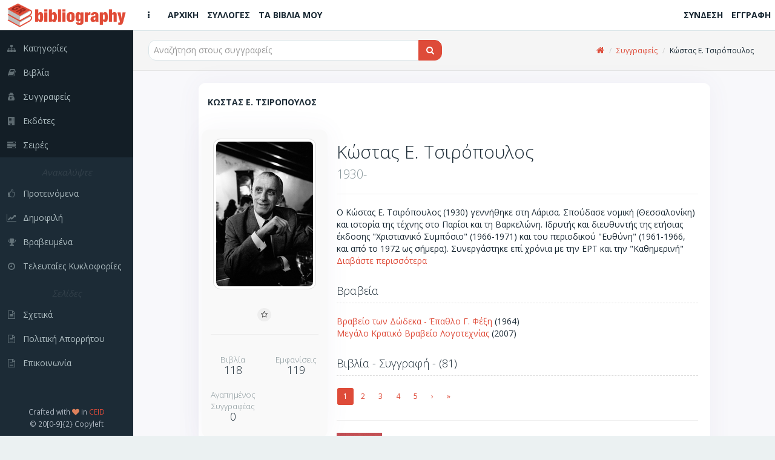

--- FILE ---
content_type: text/html; charset=utf-8
request_url: https://bibliography.gr/authors/kwstas-e-tsiropoulos
body_size: 11159
content:
<!DOCTYPE html>
<html lang='el'>
  <!-- BEGIN HEAD -->
  <head>
    <meta charset="utf-8">
    <meta name="viewport" content="width=device-width, initial-scale=1.0">
    <title>Bibliography GR | Κώστας Ε. Τσιρόπουλος</title>
<meta name="description" content="Ο Κώστας Ε. Τσιρόπουλος (1930) γεννήθηκε στη Λάρισα. Σπούδασε νομική (Θεσσαλονίκη) και ιστορία της τέχνης στο Παρίσι και τη Βαρκελώνη. Ιδρυτ...">
<meta name="keywords" content="βιβλία, συγγραφείς, σειρές, εκδότες, προτάσεις, κριτικές, βιβλιογραφία, βιβλιοθήκες, συλλογές, κατάλογοι, ράφια, ανακαλύψτε, δημοφιλή, βραβευμένα">
<meta property="fb:app_id" content="449815188941887">
<meta name="twitter:title" content="Κώστας Ε. Τσιρόπουλος">
<meta name="twitter:site_name" content="Bibliography GR">
<meta name="twitter:site" content="@bibliographygr">
<meta name="twitter:card" content="summary">
<meta name="twitter:description" content="Ο Κώστας Ε. Τσιρόπουλος (1930) γεννήθηκε στη Λάρισα. Σπούδασε νομική (Θεσσαλονίκη) και ιστορία της τέχνης στο Παρίσι και τη Βαρκελώνη. Ιδρυτ...">
<meta name="twitter:image" content="https://bibliography.gr/uploads/author/uploaded_avatar/5587/7404.jpg">
<meta property="og:url" content="https://bibliography.gr/authors/kwstas-e-tsiropoulos">
<meta property="og:site_name" content="Bibliography GR">
<meta property="og:title" content="Κώστας Ε. Τσιρόπουλος">
<meta property="og:image" content="https://bibliography.gr/uploads/author/uploaded_avatar/5587/7404.jpg">
<meta property="og:description" content="Ο Κώστας Ε. Τσιρόπουλος (1930) γεννήθηκε στη Λάρισα. Σπούδασε νομική (Θεσσαλονίκη) και ιστορία της τέχνης στο Παρίσι και τη Βαρκελώνη. Ιδρυτ...">
<meta property="og:type" content="website">
<meta name="image" content="https://bibliography.gr/uploads/author/uploaded_avatar/5587/7404.jpg">
    <link rel="shortcut icon" type="image/png" href="/assets/icons/favicon-16x16-e60bb6264611981296433db33a4108574f74bbb633acea4fa4b9bae40c0cdd95.png" sizes="16x16" />
    <link rel="shortcut icon" type="image/png" href="/assets/icons/favicon-32x32-89c4fec4a76e13506b689f4a82ec8e72a2f6547648ab18476bbf0eb29826aff3.png" sizes="32x32" />
    <link rel="shortcut icon" type="image/png" href="/assets/icons/favicon-96x96-4f2216d0e77b17a7d55dec3c38f119fc0d617c42589ce2e3245c159a2b9c74e1.png" sizes="96x96" />
    <link rel="shortcut icon" type="image/png" href="/assets/icons/favicon-128x128-db6c130009900c65c07c38c9e0cbcdee0b28ba087f514e038d721e8d1144df94.png" sizes="128x128" />
    <link rel="shortcut icon" type="image/png" href="/assets/icons/favicon-196x196-cc622d64e59d980d7bfe9d3b5fea77a812166261687248bd03653ebcd9a6a5b0.png" sizes="196x196" />

    <!-- Apple Touch Icons -->
    <link rel="apple-touch-icon" type="image/png" href="/assets/icons/apple-touch-icon-57x57-08b5e7964a0311f250bc639dbe594ec0cc973d288e46d25ebc6b11a73f2630e2.png" sizes="57x57" />
    <link rel="apple-touch-icon" type="image/png" href="/assets/icons/apple-touch-icon-72x72-93631c28f827d95a85c5740cde657d2e0cbb4e1eb105b85101e2c781efbd32f1.png" sizes="72x72" />
    <link rel="apple-touch-icon" type="image/png" href="/assets/icons/apple-touch-icon-76x76-5122357b687230eb19e88651919652d878aeb87bba9930f4e5a3bb2a031e939a.png" sizes="76x76" />
    <link rel="apple-touch-icon" type="image/png" href="/assets/icons/apple-touch-icon-114x114-3b57d1bf6fa95b785152509ce9aff5ae7549f6017286902e96e01ee6a45d10e5.png" sizes="114x114" />
    <link rel="apple-touch-icon" type="image/png" href="/assets/icons/apple-touch-icon-120x120-b84b4f827332fff8d26d7828a81ab1d2440ca4b5a63ab3caf68ae61258a6c51d.png" sizes="120x120" />
    <link rel="apple-touch-icon" type="image/png" href="/assets/icons/apple-touch-icon-144x144-8c3aef34b255de6cc48c15b042af8c316570e2faa887f6e6cc797830f852fcc4.png" sizes="144x144" />
    <link rel="apple-touch-icon" type="image/png" href="/assets/icons/apple-touch-icon-152x152-5b921af7fa3bc332524b2e82e65cec86aceadf796962ec4f20555c72816eb19d.png" sizes="152x152" />

    <!-- Windows 8 Tile Icons -->
    <meta name="application-name" content="BibliographyGR"/>
    <meta name="msapplication-TileColor" content="#de4b39" />
    <meta name="msapplication-TileImage" content="icons/mstile-144x144.png" />
    <meta name="msapplication-square70x70logo" content="icons/mstile-70x70.png" />
    <meta name="msapplication-square150x150logo" content="icons/mstile-150x150.png" />
    <meta name="msapplication-wide310x150logo" content="icons/mstile-310x150.png" />
    <meta name="msapplication-square310x310logo" content="icons/mstile-310x310.png" />

    <link rel="stylesheet" media="all" href="/assets/application-280120d7d02af2d52e056cff0a218a37fa2ee2d1bfacc0db7b06141679f64ae5.css" />
    <script src="/assets/application-03190d6cbc5f295cecc848a328c797a5702afb0d97a005198e6de82f819a8c1e.js"></script>
    <script src="/assets/modernizr-24bf2e9157eaf4c783bb2417c7460eb76837461cc4f376ea5e42d7e2d41e581b.js"></script>

    <script type='application/ld+json'>
    {
      "@context":"http:\/\/schema.org",
      "@type":"WebSite",
      "@id":"#website",
      "url":"https:\/\/www.bibliography.gr\/",
      "name":"Bibliography.gr",
      "alternateName":"Elliniki vivliografia",
      "potentialAction":{
        "@type":"SearchAction",
        "target":"https:\/\/www.bibliography.gr\/search\/?q={search_term}",
        "query-input":"required name=search_term"
      }
    }
    </script>

	  <meta name="csrf-param" content="authenticity_token" />
<meta name="csrf-token" content="61NQR-VDLDM2Bii4C1WxPD9CGjI3BPTZrgEPBgF1hBZrNnz1V0w7XdnOiNCuaeVPE7tcLcObjyBTLVFOCAqhFA" />
    

    <script> (function(i,s,o,g,r,a,m){i['GoogleAnalyticsObject']=r;i[r]=i[r]||function(){ (i[r].q=i[r].q||[]).push(arguments)},i[r].l=1*new Date();a=s.createElement(o), m=s.getElementsByTagName(o)[0];a.async=1;a.src=g;m.parentNode.insertBefore(a,m) })(window,document,'script','https://www.google-analytics.com/analytics.js','ga'); ga('create', 'UA-61773702-1', 'auto'); ga('send', 'pageview'); </script>
  </head>
  <!-- END HEAD -->

  <!-- BEGIN BODY -->
  <body class="authors show">

    <!-- BEGIN PAGE WRAPER FOR LOADING SCREEN -->
    <div id="page-wrapper">

      <!-- BEGIN PAGE CONTAINER - THE WHOLE PAGE LIVES HERE -->
      <div id="page-container" class="header-fixed-top sidebar-visible-lg-full">

        <!-- BEGIN MAIN LEFT NAVIGATION SIDEBAR -->
<div id='sidebar'>
<div id='sidebar-brand'>
<a class="sidebar-title" href="/"><span class='sidebar-nav-mini-show'>
<img class="logo-xs" src="/assets/icons/apple-touch-icon-57x57-08b5e7964a0311f250bc639dbe594ec0cc973d288e46d25ebc6b11a73f2630e2.png" />
</span>
<span class='sidebar-nav-mini-hide'>
<img class="logo-full" src="/assets/logos/full_logo_6_sm-efae5311592cfdad94585159e6353fafaa3f8f03c0237ffdc076e220d2009aa9.png" />
</span>
</a></div>
<div id='sidebar-scroll'>
<div class='sidebar-content'>
<ul class='sidebar-nav visible-xs'>
<li><a href="/"><i class='fa fa-home sidebar-nav-icon'></i><span class='sidebar-nav-mini-hide'>Αρχική</span></a></li>
<li><a href="/shelves"><i class='fa fa-folder-open sidebar-nav-icon'></i><span class='sidebar-nav-mini-hide'>Συλλογές</span></a></li>
<li><a href="/books/my"><i class='fa fa-book sidebar-nav-icon'></i><span class='sidebar-nav-mini-hide'>Τα βιβλία μου</span></a></li>
</ul>
<ul class='sidebar-nav dark-bg'>
<li><a href="/categories"><i class='fa fa-sitemap sidebar-nav-icon'></i><span class='sidebar-nav-mini-hide'>Κατηγορίες</span></a></li>
<li><a href="/books"><i class='fa fa-book sidebar-nav-icon'></i><span class='sidebar-nav-mini-hide'>Βιβλία</span></a></li>
<li><a href="/authors"><i class='fa fa-user-secret sidebar-nav-icon'></i><span class='sidebar-nav-mini-hide'>Συγγραφείς</span></a></li>
<li><a href="/publishers"><i class='fa fa-building sidebar-nav-icon'></i><span class='sidebar-nav-mini-hide'>Εκδότες</span></a></li>
<li><a href="/series"><i class='fa fa-tasks sidebar-nav-icon'></i><span class='sidebar-nav-mini-hide'>Σειρές</span></a></li>
</ul>
<ul class='sidebar-nav'>
<li class='sidebar-separator'>
<i>
<span class='sidebar-nav-mini-hide'>Ανακαλύψτε</span>
</i>
</li>
<li><a href="/books/featured"><i class='fa fa-thumbs-o-up sidebar-nav-icon'></i><span class='sidebar-nav-mini-hide'>Προτεινόμενα</span></a></li>
<li><a href="/books/trending"><i class='fa fa-line-chart sidebar-nav-icon'></i><span class='sidebar-nav-mini-hide'>Δημοφιλή</span></a></li>
<li><a href="/books/awarded"><i class='fa fa-trophy sidebar-nav-icon'></i><span class='sidebar-nav-mini-hide'>Βραβευμένα</span></a></li>
<li><a href="/books/latest"><i class='fa fa-clock-o sidebar-nav-icon'></i><span class='sidebar-nav-mini-hide'>Τελευταίες Κυκλοφορίες</span></a></li>
</ul>
<ul class='sidebar-nav'>
<li class='sidebar-separator'>
<i>
<span class='sidebar-nav-mini-hide'>Σελίδες</span>
</i>
</li>
<li><a href="/pages/about"><i class='fa fa-file-text-o sidebar-nav-icon'></i><span class='sidebar-nav-mini-hide'>Σχετικά</span></a></li>
<li><a href="/pages/privacy-policy"><i class='fa fa-file-text-o sidebar-nav-icon'></i><span class='sidebar-nav-mini-hide'>Πολιτική Απορρήτου</span></a></li>
<li><a href="/pages/contact"><i class='fa fa-file-text-o sidebar-nav-icon'></i><span class='sidebar-nav-mini-hide'>Επικοινωνία</span></a></li>
</ul>
</div>
</div>
<div class='sidebar-content sidebar-nav-mini-hide' id='sidebar-extra-info'>
<div class='text-center'>
<small>
Crafted with
<i class='fa fa-heart text-danger'></i>
in
<a href='https://www.ceid.upatras.gr/' target='_blank'>CEID</a>
</small>
<br>
<small>© 20[0-9]{2} Copyleft</small>
</div>
</div>
</div>
<!-- END MAIN LEFT NAVIGATION SIDEBAR -->


        <!-- BEGIN MAIN CONTAINER - THE MAIN PAGE - INCL TOP HEADER - EXCL SIDE MENUS -->
        <div id="main-container">

                    <!-- BEGIN HEADER -->
          <header class="navbar navbar-default navbar-fixed-top">
            <ul class="nav navbar-nav-custom">
              <li>
                <a href="javascript:void(0)" onclick="App.sidebar('toggle-sidebar');">
                <i class="fa fa-ellipsis-v fa-fw animation-fadeInRight" id="sidebar-toggle-mini"></i>
                <i class="fa fa-bars fa-fw animation-fadeInRight" id="sidebar-toggle-full"></i>
                </a>
              </li>
              <li><a class="hidden-xs" href="/"><i class=''></i><strong>ΑΡΧΙΚΗ</strong></a></li>
              <li><a class="hidden-xs" href="/shelves"><i class=''></i><strong>ΣΥΛΛΟΓΕΣ</strong></a></li>
              <li><a class="hidden-xs" href="/books/my"><i class=''></i><strong>ΤΑ ΒΙΒΛΙΑ ΜΟΥ</strong></a></li>

            </ul>

            <a class="navbar-brand visible-xs" href="/"><img src="/assets/logos/logo120-c83c2f93ea9e4c07ef453d7fc5a54807a2365f97a64fcf4ecdad4ec8e3a94381.png" /></a>

            <ul class="nav navbar-nav-custom pull-right">
                <li><a class="hidden-xs" href="/users/sign_in"><i class=''></i><strong>ΣΥΝΔΕΣΗ</strong></a></li>
                <li><a class="hidden-xs" href="/users/sign_up"><i class=''></i><strong>ΕΓΓΡΑΦΗ</strong></a></li>
                <li><a class="visible-xs" href="/users/sign_in"><i class='fa fa-sign-in'></i><strong></strong></a></li>
                <li><a class="visible-xs" href="/users/sign_up"><i class='fa fa-user-plus'></i><strong></strong></a></li>
            </ul>
          </header>
          <!-- END HEADER -->


          <div id="fb-root"></div>

          <!-- BEGIN PAGE CONTENT - EXCL ALL MENUS AND SIDEBARS -->
          <div id="page-content" >
            
            
            <div class='content-header'>
<div class='row'>
<div class='col-sm-6'>
<div class='header-section'>

<form action="/authors" accept-charset="UTF-8" method="get">
  <div class="input-group">

    <span id="remote">
      <input type="text" name="q" id="q" class="typeahead form-control input-md" placeholder="Αναζήτηση στους συγγραφείς" autocomplete="off" />
    </span>

    <span class="input-group-btn">
      <button type="submit" class="btn btn-md btn-effect-ripple btn-primary">
          <i class="fa fa-search"></i>
</button>    </span>
  </div>
</form>
</div>
</div>
<div class='col-sm-6 hidden-xs'>
<div class='header-section'>
<ul class='breadcrumb breadcrumb-top'>
<li><a href="https://bibliography.gr/"><i class="fa fa-home"></i></a></li>
<li><a href="/authors">Συγγραφείς</a></li>
<li>Κώστας Ε. Τσιρόπουλος</li>
</ul>

</div>
</div>
</div>
</div>

<div class='row'>
<div class='col-sm-10 col-sm-offset-1'>
<div class='block full'>
<div class='block-title'>
<div class='block-options pull-right'>

</div>
<h1>Κωστας Ε. Τσιροπουλος</h1>
</div>
<div class='row'>
<div class='col-sm-3'>
<div class='row'>
<div class='widget'>
<div class='widget-content themed-background-muted text-center clearfix'>
<img alt="author_photo" class="img-thumbnail" src="/uploads/author/uploaded_avatar/5587/7404.jpg" />
</div>
<div class='widget-content themed-background-muted text-center'>
<a class="btn btn-xs btn-effect-ripple btn-default btn-favourite-author-5587" data-toggle="tooltip" data-original-title="Προσθήκη στους αγαπημένους" href="/users/sign_in"><i class="fa fa-star-o"></i></a>

<hr>
<div class='row text-center'>
<div class='col-xs-6'>
<h4 class='widget-heading'>
<small>Βιβλία</small>
<br>
118
</h4>
</div>
<div class='col-xs-6'>
<h4 class='widget-heading'>
<small>Εμφανίσεις</small>
<br>
119
</h4>
</div>
<div class='col-xs-6'>
<h4 class='widget-heading'>
<small>Αγαπημένος Συγγραφέας</small>
<br>
0
</h4>
</div>
</div>
</div>
</div>
</div>
</div>
<div class='col-sm-9'>
<h2>
Κώστας Ε. Τσιρόπουλος
<br>
<small>1930-</small>
</h2>
<hr>
<article class='description'>
Ο Κώστας Ε. Τσιρόπουλος (1930) γεννήθηκε στη Λάρισα. Σπούδασε νομική (Θεσσαλονίκη) και ιστορία της τέχνης στο Παρίσι και τη Βαρκελώνη. Ιδρυτής και διευθυντής της ετήσιας έκδοσης "Χριστιανικό Συμπόσιο" (1966-1971) και του περιοδικού "Ευθύνη" (1961-1966, και από το 1972 ως σήμερα). Συνεργάστηκε επί χρόνια με την ΕΡΤ και την "Καθημερινή" (1962-1967), Γενικός Γραμματέας της Στέγης Καλών Τεχνών και Γραμμάτων (1974-1976), Γενικός Γραμματέας του Εθνικού Θεάτρου (1975-1980), Πρόεδρος του Εθνικού Κέντρου Κινηματογράφου. Έχει τιμηθεί με το βραβείο Φέξη των Δώδεκα (1964), Κρατικό Βραβείο Δοκιμίου (1966), Α΄ Κρατικό Βραβείο Μυθιστορήματος (1979), Βραβείο Ουράνη της Ακαδημίας Αθηνών (1986), Βραβείο της Εταιρείας Χριστιανικών Γραμμάτων (1989) Α Βραβείο της Εταιρείας Μεταφραστών Λογοτεχνίας (1990), Μεγάλο Κρατικό Βραβείο Λογοτεχνίας (2007), και έχει ανακηρυχθεί επίτιμος διδάκτωρ του Πανεπιστημίου της Γρανάδας (2004). Το ποιητικό, πεζογραφικό και δοκιμιακό του έργο εκτείνεται σε δεκάδες τόμους. Έχει επίσης μεταφράσει από τα ισπανικά, τα καταλανικά και τα γαλλικά βιβλία και κείμενα των Ορτέγα υ Γκασσέτ, Αντόνιο Ματσάδο, Φεδερίκο Γκαρθία Λόρκα, Καμίλο Χοσέ Θέλα, Χουάν Ραμόν Χιμένεθ, Σαλβαδόρ Εσπρίου, Χοσέ Μπεργαμίν, Ντρυόν, Ζενεβουά, Αρανγκούρεν κ.ά. Βιβλία και κείμενά του έχουν μεταφραστεί στις κυριότερες ευρωπαϊκές γλώσσες.
</article>
<h4 class='sub-header'>
Βραβεία
</h4>
<a href="/prizes/37">Βραβείο των Δώδεκα - Έπαθλο Γ. Φέξη</a>
 (1964)
<br>
<a href="/prizes/15">Μεγάλο Κρατικό Βραβείο Λογοτεχνίας</a>
 (2007)
<br>
<h4 class='sub-header'>
Βιβλία - Συγγραφή - (81)
</h4>
<div class='row'>
<div class='col-xs-12 clearfix'>
<div class='dataTables_paginate paging_bootstrap'>
  <ul class="pagination pagination-sm">
    
    
          <li class='active'>
    <a remote="false">1</a>
  </li>

          <li>
    <a rel="next" href="/authors/kwstas-e-tsiropoulos?page=2">2</a>
  </li>

          <li>
    <a href="/authors/kwstas-e-tsiropoulos?page=3">3</a>
  </li>

          <li>
    <a href="/authors/kwstas-e-tsiropoulos?page=4">4</a>
  </li>

          <li>
    <a href="/authors/kwstas-e-tsiropoulos?page=5">5</a>
  </li>

    <li>
  <a rel="next" href="/authors/kwstas-e-tsiropoulos?page=2">&rsaquo;</a>
</li>

    <li>
  <a href="/authors/kwstas-e-tsiropoulos?page=5">&raquo;</a>
</li>

  </ul>

</div>
</div>
</div>

<hr>
<div class='row clearfix'>
<div class='col-xs-2'>
<img height="96" width="96" src="/uploads/book/uploaded_cover/148953/b151883.jpg" />
</div>
<div class='col-xs-10'>
<div class='row clearfix'>
<div class='col-xs-9'>
<h4><a href="/books/meres-tou-poihth-k-p-kabafh">Μέρες του ποιητή Κ. Π. Καβάφη</a></h4>
<span><a href="/authors/i-m-panagiwtopoulos">Ι. Μ. Παναγιωτόπουλος</a></span>
<br>
<span>
<small class='text-muted'>Προτεινόμενο 0 φορές - Σε 0 συλλογές - 620 εμφανίσεις</small>
</span>
</div>
<div class='col-xs-3 text-center'>
</div>
</div>
<div class='row'>
<div class='col-xs-10'>
<p>
<small>
Μια από τις εξέχουσες ιδιότητες του Ελληνισμού είναι να σπέρνει τον κόσμο εκπολιτίζοντάς τον, εξανθρ...
</small>
</p>
</div>
</div>
</div>
</div>
<hr />
<div class='row clearfix'>
<div class='col-xs-2'>
<img height="96" width="96" src="/uploads/book/uploaded_cover/149123/b152053.jpg" />
</div>
<div class='col-xs-10'>
<div class='row clearfix'>
<div class='col-xs-9'>
<h4><a href="/books/to-eikosiena-a3270dd3-78c3-4a1e-8c03-0c4ae5dfa3ec">Το Εικοσιένα</a></h4>
<span><a href="/authors/anwnymos-ellhn">Ανώνυμος Έλλην</a></span>
<br>
<span>
<small class='text-muted'>Προτεινόμενο 0 φορές - Σε 0 συλλογές - 671 εμφανίσεις</small>
</span>
</div>
<div class='col-xs-3 text-center'>
</div>
</div>
<div class='row'>
<div class='col-xs-10'>
<p>
<small>
Σε καιρούς πνευματικού χαλασμού, καθώς οι σημερινοί, είναι δραματικά αναγκαίο και υπαρκτικά τραγικό ...
</small>
</p>
</div>
</div>
</div>
</div>
<hr />
<div class='row clearfix'>
<div class='col-xs-2'>
<img height="96" width="96" src="/uploads/book/uploaded_cover/211096/b214305.jpg" />
</div>
<div class='col-xs-10'>
<div class='row clearfix'>
<div class='col-xs-9'>
<h4><a href="/books/kalhn-esperan-arxontes">Καλήν εσπέραν, άρχοντες</a></h4>
<span><a href="/authors/kwstas-gewrgousopoulos">Κώστας Γεωργουσόπουλος</a></span>
<br>
<span>
<small class='text-muted'>Προτεινόμενο 0 φορές - Σε 0 συλλογές - 748 εμφανίσεις</small>
</span>
</div>
<div class='col-xs-3 text-center'>
</div>
</div>
<div class='row'>
<div class='col-xs-10'>
<p>
<small>
Το βιβλίο &quot;Καλήν εσπέραν, άρχοντες&quot;, που ανθολόγησε και επιμελήθηκε ο Θανάσης Θ. Νιάρχος και προλογί...
</small>
</p>
</div>
</div>
</div>
</div>
<hr />
<div class='row clearfix'>
<div class='col-xs-2'>
<img height="96" width="96" src="/uploads/book/uploaded_cover/149298/b152231.jpg" />
</div>
<div class='col-xs-10'>
<div class='row clearfix'>
<div class='col-xs-9'>
<h4><a href="/books/mnhmonarion-tou-fwth-kontoglou">Μνημονάριον του Φώτη Κόντογλου</a></h4>
<span><a href="/authors/nikhforos-brettakos">Νικηφόρος Βρεττάκος</a></span>
<br>
<span>
<small class='text-muted'>Προτεινόμενο 0 φορές - Σε 0 συλλογές - 795 εμφανίσεις</small>
</span>
</div>
<div class='col-xs-3 text-center'>
</div>
</div>
<div class='row'>
<div class='col-xs-10'>
<p>
<small>
Με την απόσταση που τραγικά ανοίγει ο χρόνος όταν η ύπαρξη κρυσταλώνεται με την τελευτή της, ατενίζο...
</small>
</p>
</div>
</div>
</div>
</div>
<hr />
<div class='row clearfix'>
<div class='col-xs-2'>
<img height="96" width="96" src="/uploads/book/uploaded_cover/149194/b152125.jpg" />
</div>
<div class='col-xs-10'>
<div class='row clearfix'>
<div class='col-xs-9'>
<h4><a href="/books/spoudh-ston-poihth-g-th-bafopoulo">Σπουδή στον ποιητή Γ. Θ. Βαφόπουλο</a></h4>
<span><a href="/authors/petros-xarhs">Πέτρος Χάρης</a></span>
<br>
<span>
<small class='text-muted'>Προτεινόμενο 0 φορές - Σε 0 συλλογές - 573 εμφανίσεις</small>
</span>
</div>
<div class='col-xs-3 text-center'>
</div>
</div>
<div class='row'>
<div class='col-xs-10'>
<p>
<small>
Το τιμιότατο δώρημα που χάρισε η Θεσσαλονίκη στα Νεοελληνικά Γράμματα με την ασύγκριτης πνευματικότη...
</small>
</p>
</div>
</div>
</div>
</div>
<hr />
<div class='row clearfix'>
<div class='col-xs-2'>
<img height="96" width="96" src="/uploads/book/uploaded_cover/148968/b151898.jpg" />
</div>
<div class='col-xs-10'>
<div class='row clearfix'>
<div class='col-xs-9'>
<h4><a href="/books/kotinos-ston-aggelo-sikeliano">Κότινος στον Άγγελο Σικελιανό</a></h4>
<span><a href="/authors/panagiwths-k-kanellopoulos">Παναγιώτης Κ. Κανελλόπουλος</a></span>
<br>
<span>
<small class='text-muted'>Προτεινόμενο 0 φορές - Σε 0 συλλογές - 574 εμφανίσεις</small>
</span>
</div>
<div class='col-xs-3 text-center'>
</div>
</div>
<div class='row'>
<div class='col-xs-10'>
<p>
<small>
Στον χρόνο που μας έρχεται συμπληρώνονται κιόλας 30 χρόνια από τότε που ο Άγγελος Σικελιανός σφάλισε...
</small>
</p>
</div>
</div>
</div>
</div>
<hr />
<div class='row clearfix'>
<div class='col-xs-2'>
<img height="96" width="96" src="/uploads/book/uploaded_cover/148950/b151880.jpg" />
</div>
<div class='col-xs-10'>
<div class='row clearfix'>
<div class='col-xs-9'>
<h4><a href="/books/mnhmosyno-tou-aleks-papadiamanth">Μνημόσυνο του Αλεξ. Παπαδιαμάντη</a></h4>
<span><a href="/authors/zwh-karellh">Ζωή Καρέλλη</a></span>
<br>
<span>
<small class='text-muted'>Προτεινόμενο 0 φορές - Σε 0 συλλογές - 645 εμφανίσεις</small>
</span>
</div>
<div class='col-xs-3 text-center'>
</div>
</div>
<div class='row'>
<div class='col-xs-10'>
<p>
<small>
Εκατόν τριάντα χρόνια από την γέννησή του και εβδομήντα από την κοίμησή του, ο Αλέξανδρος Παπαδιαμάν...
</small>
</p>
</div>
</div>
</div>
</div>
<hr />
<div class='row clearfix'>
<div class='col-xs-2'>
<img height="96" width="96" src="/uploads/book/uploaded_cover/148884/b151814.jpg" />
</div>
<div class='col-xs-10'>
<div class='row clearfix'>
<div class='col-xs-9'>
<h4><a href="/books/h-poreia-ths-poihtrias-zwhs-karellh">Η πορεία της ποιήτριας Ζωής Καρέλλη</a></h4>
<span><a href="/authors/gewrgios-th-bafopoulos">Γεώργιος Θ. Βαφόπουλος</a></span>
<br>
<span>
<small class='text-muted'>Προτεινόμενο 0 φορές - Σε 0 συλλογές - 592 εμφανίσεις</small>
</span>
</div>
<div class='col-xs-3 text-center'>
</div>
</div>
<div class='row'>
<div class='col-xs-10'>
<p>
<small>
Καθώς ο γνήσιος ποιητής παλεύει να φανερώσει την αρετή της γλώσσας του, υψώνει με τις λέξεις του ένα...
</small>
</p>
</div>
</div>
</div>
</div>
<hr />
<div class='row clearfix'>
<div class='col-xs-2'>
<img height="96" width="96" src="/uploads/book/uploaded_cover/149033/b151963.jpg" />
</div>
<div class='col-xs-10'>
<div class='row clearfix'>
<div class='col-xs-9'>
<h4><a href="/books/h-neoellhnikh-kritikh-gia-ton-pantelh-prebelakh">Η νεοελληνική κριτική για τον Παντελή Πρεβελάκη</a></h4>
<span><a href="/authors/kwnstantinos-tsatsos">Κωνσταντίνος Τσάτσος</a></span>
<br>
<span>
<small class='text-muted'>Προτεινόμενο 0 φορές - Σε 0 συλλογές - 605 εμφανίσεις</small>
</span>
</div>
<div class='col-xs-3 text-center'>
</div>
</div>
<div class='row'>
<div class='col-xs-10'>
<p>
<small>
Συγκροτώντας με τα &quot;Τετράδιά&quot; της η &quot;Ευθύνη&quot; την πινακοθήκη των εξαιρετικών μορφών του Νέου Ελληνισμ...
</small>
</p>
</div>
</div>
</div>
</div>
<hr />
<div class='row clearfix'>
<div class='col-xs-2'>
<img height="96" width="96" src="/uploads/book/uploaded_cover/148936/b151866.jpg" />
</div>
<div class='col-xs-10'>
<div class='row clearfix'>
<div class='col-xs-9'>
<h4><a href="/books/proswpo-proswpeio-katinas-paksinou-aleksh-minwth">Πρόσωπο - προσωπείο Κατίνας Παξινού, Αλέξη Μινωτή</a></h4>
<span><a href="/authors/menelaos-pallantios">Μενέλαος Παλλάντιος</a></span>
<br>
<span>
<small class='text-muted'>Προτεινόμενο 0 φορές - Σε 0 συλλογές - 554 εμφανίσεις</small>
</span>
</div>
<div class='col-xs-3 text-center'>
</div>
</div>
<div class='row'>
<div class='col-xs-10'>
<p>
<small>
Φυσιογνωμίες υψηλές-κλειδιά πολύτιμα και πολύσημα για την κατανόηση και ερμηνεία του Νέου Ελληνισμού...
</small>
</p>
</div>
</div>
</div>
</div>
<hr />
<div class='row clearfix'>
<div class='col-xs-2'>
<img height="96" width="96" src="/uploads/book/uploaded_cover/148907/b151837.jpg" />
</div>
<div class='col-xs-10'>
<div class='row clearfix'>
<div class='col-xs-9'>
<h4><a href="/books/fwta-kai-fwtismoi-tou-nikhforou-brettakou">Φώτα και φωτισμοί του Νικηφόρου Βρεττάκου</a></h4>
<span><a href="/authors/menelaos-pallantios">Μενέλαος Παλλάντιος</a></span>
<br>
<span>
<small class='text-muted'>Προτεινόμενο 0 φορές - Σε 0 συλλογές - 543 εμφανίσεις</small>
</span>
</div>
<div class='col-xs-3 text-center'>
</div>
</div>
<div class='row'>
<div class='col-xs-10'>
<p>
<small>
Ήταν ένας ποιητής του φωτός· πλασμένος από το φως το ελληνικό, έπλαθε ποιήματα του φωτός με λέξεις π...
</small>
</p>
</div>
</div>
</div>
</div>
<hr />
<div class='row clearfix'>
<div class='col-xs-2'>
<img height="96" width="96" src="/uploads/book/uploaded_cover/40910/b42023.jpg" />
</div>
<div class='col-xs-10'>
<div class='row clearfix'>
<div class='col-xs-9'>
<h4><a href="/books/ta-dikaiwmata-tou-anthrwpou-e6107670-baaa-407e-87b2-e04be90722a7">Τα δικαιώματα του ανθρώπου</a></h4>
<span><a href="/authors/kwnstantinos-tsatsos">Κωνσταντίνος Τσάτσος</a></span>
<br>
<span>
<small class='text-muted'>Προτεινόμενο 0 φορές - Σε 0 συλλογές - 613 εμφανίσεις</small>
</span>
</div>
<div class='col-xs-3 text-center'>
</div>
</div>
<div class='row'>
<div class='col-xs-10'>
<p>
<small>

</small>
</p>
</div>
</div>
</div>
</div>
<hr />
<div class='row clearfix'>
<div class='col-xs-2'>
<img height="96" width="96" src="/uploads/book/uploaded_cover/149096/b152026.jpg" />
</div>
<div class='col-xs-10'>
<div class='row clearfix'>
<div class='col-xs-9'>
<h4><a href="/books/thewrhsh-tou-nikou-kazantzakh">Θεώρηση του Νίκου Καζαντζάκη</a></h4>
<span><a href="/authors/pantelhs-prebelakhs">Παντελής Πρεβελάκης</a></span>
<br>
<span>
<small class='text-muted'>Προτεινόμενο 0 φορές - Σε 0 συλλογές - 605 εμφανίσεις</small>
</span>
</div>
<div class='col-xs-3 text-center'>
</div>
</div>
<div class='row'>
<div class='col-xs-10'>
<p>
<small>
Στο πρώτο τέταρτο του αιώνα μας άρχισε να ορθώνεται μεστωμένη η μεγάλη προσωπικότητα του Νίκου Καζαν...
</small>
</p>
</div>
</div>
</div>
</div>
<hr />
<div class='row clearfix'>
<div class='col-xs-2'>
<img height="96" width="96" src="/uploads/book/uploaded_cover/149536/b152470.jpg" />
</div>
<div class='col-xs-10'>
<div class='row clearfix'>
<div class='col-xs-9'>
<h4><a href="/books/ksenaghsh-sth-maria-p-rallh">Ξενάγηση στη Μαρία Π. Ράλλη</a></h4>
<span><a href="/authors/maria-p-rallh">Μαρία Π. Ράλλη</a></span>
<br>
<span>
<small class='text-muted'>Προτεινόμενο 0 φορές - Σε 0 συλλογές - 518 εμφανίσεις</small>
</span>
</div>
<div class='col-xs-3 text-center'>
</div>
</div>
<div class='row'>
<div class='col-xs-10'>
<p>
<small>
Από αυτό τον προμαχώνα όπου μας ανέβασε η ζωή, υπάκουοι στη μνήμη της καρδιάς, πλέκουμε στέφανα με λ...
</small>
</p>
</div>
</div>
</div>
</div>
<hr />
<div class='row clearfix'>
<div class='col-xs-2'>
<img height="96" width="96" src="/uploads/book/uploaded_cover/126405/b129020.jpg" />
</div>
<div class='col-xs-10'>
<div class='row clearfix'>
<div class='col-xs-9'>
<h4><a href="/books/m-karagatshs-19082008">Μ. Καραγάτσης 1908-2008</a></h4>
<span><a href="/authors/m-karagatshs">Μ. Καραγάτσης</a></span>
<br>
<span>
<small class='text-muted'>Προτεινόμενο 0 φορές - Σε 0 συλλογές - 567 εμφανίσεις</small>
</span>
</div>
<div class='col-xs-3 text-center'>
</div>
</div>
<div class='row'>
<div class='col-xs-10'>
<p>
<small>
Ο χρόνος που πέρασε τίποτα δε θόλωσε σ&#39; αυτή τη μορφή, τίποτα δεν αφαίρεσε από το έργο του. Ή τον συ...
</small>
</p>
</div>
</div>
</div>
</div>
<hr />
<div class='row clearfix'>
<div class='col-xs-2'>
<img height="96" width="96" src="/uploads/book/uploaded_cover/5152/b5415.jpg" />
</div>
<div class='col-xs-10'>
<div class='row clearfix'>
<div class='col-xs-9'>
<h4><a href="/books/h-eterothta">Η ετερότητα</a></h4>
<span><a href="/authors/kwstas-e-tsiropoulos">Κώστας Ε. Τσιρόπουλος</a></span>
<br>
<span>
<small class='text-muted'>Προτεινόμενο 0 φορές - Σε 0 συλλογές - 456 εμφανίσεις</small>
</span>
</div>
<div class='col-xs-3 text-center'>
</div>
</div>
<div class='row'>
<div class='col-xs-10'>
<p>
<small>

</small>
</p>
</div>
</div>
</div>
</div>
<hr />
<div class='row clearfix'>
<div class='col-xs-2'>
<img height="96" width="96" src="/uploads/book/uploaded_cover/149526/b152460.jpg" />
</div>
<div class='col-xs-10'>
<div class='row clearfix'>
<div class='col-xs-9'>
<h4><a href="/books/gia-thn-iwanna-tsatsou">Για την Ιωάννα Τσάτσου</a></h4>
<span><a href="/authors/kwstas-p-mixahlidhs">Κώστας Π. Μιχαηλίδης</a></span>
<br>
<span>
<small class='text-muted'>Προτεινόμενο 0 φορές - Σε 0 συλλογές - 462 εμφανίσεις</small>
</span>
</div>
<div class='col-xs-3 text-center'>
</div>
</div>
<div class='row'>
<div class='col-xs-10'>
<p>
<small>

</small>
</p>
</div>
</div>
</div>
</div>
<hr />
<div class='row clearfix'>
<div class='col-xs-2'>
<img height="96" width="96" src="/uploads/book/uploaded_cover/58686/b60323.jpg" />
</div>
<div class='col-xs-10'>
<div class='row clearfix'>
<div class='col-xs-9'>
<h4><a href="/books/pasxa-twn-ellhnwn-32a86ceb-b43b-4e4c-a9d1-44792b646dac">Πάσχα των Ελλήνων</a></h4>
<span><a href="/authors/nikos-karouzos">Νίκος Καρούζος</a></span>
<br>
<span>
<small class='text-muted'>Προτεινόμενο 0 φορές - Σε 0 συλλογές - 574 εμφανίσεις</small>
</span>
</div>
<div class='col-xs-3 text-center'>
</div>
</div>
<div class='row'>
<div class='col-xs-10'>
<p>
<small>

</small>
</p>
</div>
</div>
</div>
</div>
<hr />
<div class='row clearfix'>
<div class='col-xs-2'>
<img height="96" width="96" src="/uploads/book/uploaded_cover/34707/b35681.jpg" />
</div>
<div class='col-xs-10'>
<div class='row clearfix'>
<div class='col-xs-9'>
<h4><a href="/books/proswpo-kai-eidwlo-tou-g-themelh">Πρόσωπο και είδωλο του Γ. Θέμελη</a></h4>
<span><a href="/authors/takhs-barbitsiwths">Τάκης Βαρβιτσιώτης</a></span>
<br>
<span>
<small class='text-muted'>Προτεινόμενο 0 φορές - Σε 0 συλλογές - 460 εμφανίσεις</small>
</span>
</div>
<div class='col-xs-3 text-center'>
</div>
</div>
<div class='row'>
<div class='col-xs-10'>
<p>
<small>

</small>
</p>
</div>
</div>
</div>
</div>
<hr />
<div class='row clearfix'>
<div class='col-xs-2'>
<img height="96" width="96" src="/uploads/book/uploaded_cover/149114/b152044.jpg" />
</div>
<div class='col-xs-10'>
<div class='row clearfix'>
<div class='col-xs-9'>
<h4><a href="/books/sikelianos-h-synanthsh-twn-delfwn">Σικελιανός. Η συνάντηση των Δελφών</a></h4>
<span><a href="/authors/anna-a-sikelianou">Άννα Α. Σικελιανού</a></span>
<br>
<span>
<small class='text-muted'>Προτεινόμενο 0 φορές - Σε 0 συλλογές - 486 εμφανίσεις</small>
</span>
</div>
<div class='col-xs-3 text-center'>
</div>
</div>
<div class='row'>
<div class='col-xs-10'>
<p>
<small>
Το Έθνος οφείλει να τιμά εκείνους που ερμηνεύουν με έργα αθάνατα την ψυχή του, και που γνωρίζουν να ...
</small>
</p>
</div>
</div>
</div>
</div>
<hr />

<div class='row'>
<div class='col-xs-12 clearfix'>
<div class='dataTables_paginate paging_bootstrap'>
  <ul class="pagination pagination-sm">
    
    
          <li class='active'>
    <a remote="false">1</a>
  </li>

          <li>
    <a rel="next" href="/authors/kwstas-e-tsiropoulos?page=2">2</a>
  </li>

          <li>
    <a href="/authors/kwstas-e-tsiropoulos?page=3">3</a>
  </li>

          <li>
    <a href="/authors/kwstas-e-tsiropoulos?page=4">4</a>
  </li>

          <li>
    <a href="/authors/kwstas-e-tsiropoulos?page=5">5</a>
  </li>

    <li>
  <a rel="next" href="/authors/kwstas-e-tsiropoulos?page=2">&rsaquo;</a>
</li>

    <li>
  <a href="/authors/kwstas-e-tsiropoulos?page=5">&raquo;</a>
</li>

  </ul>

</div>
</div>
</div>

<hr>
<h4 class='sub-header'>
Βιβλία - Συμμετοχή - (37)
</h4>
<div class='row'>
<div class='col-xs-12 clearfix'>
<div class='dataTables_paginate paging_bootstrap'>
  <ul class="pagination pagination-sm">
    
    
          <li class='active'>
    <a remote="false">1</a>
  </li>

          <li>
    <a rel="next" href="/authors/kwstas-e-tsiropoulos?page=2">2</a>
  </li>

    <li>
  <a rel="next" href="/authors/kwstas-e-tsiropoulos?page=2">&rsaquo;</a>
</li>

    <li>
  <a href="/authors/kwstas-e-tsiropoulos?page=2">&raquo;</a>
</li>

  </ul>

</div>
</div>
</div>

<hr>
<div class='row clearfix'>
<div class='col-xs-2'>
<img height="96" width="96" src="/uploads/book/uploaded_cover/149483/b152417.jpg" />
</div>
<div class='col-xs-10'>
<div class='row clearfix'>
<div class='col-xs-9'>
<h4><a href="/books/theos-pou-epithymeitai-ki-epithymei">Θεός που επιθυμείται κι επιθυμεί</a></h4>
<span><a href="/authors/juan-ramon-jimenez">Juan Ramón Jiménez</a></span>
<br>
<span>
<small class='text-muted'>Προτεινόμενο 0 φορές - Σε 0 συλλογές - 563 εμφανίσεις</small>
</span>
</div>
<div class='col-xs-3 text-center'>
</div>
</div>
<div class='row'>
<div class='col-xs-10'>
<p>
<small>
[...] Το βιβλίο αυτό αποτελεί την κορύφωση όλου του έργου, ερμηνεύει ποιητικά την μεγάλη &quot;μυστικιστι...
</small>
</p>
</div>
</div>
</div>
</div>
<hr />
<div class='row clearfix'>
<div class='col-xs-2'>
<img height="96" width="96" src="/uploads/book/uploaded_cover/158254/b161258.jpg" />
</div>
<div class='col-xs-10'>
<div class='row clearfix'>
<div class='col-xs-9'>
<h4><a href="/books/tetradio-pier-emmanyel">Τετράδιο Πιέρ Εμμανυέλ</a></h4>
<span><a href="/authors/pierre-emmanuel">Pierre Emmanuel</a></span>
<br>
<span>
<small class='text-muted'>Προτεινόμενο 0 φορές - Σε 0 συλλογές - 528 εμφανίσεις</small>
</span>
</div>
<div class='col-xs-3 text-center'>
</div>
</div>
<div class='row'>
<div class='col-xs-10'>
<p>
<small>
O τόμος αυτός εγκαινιάζει μια νέα σειρά &quot;Τετραδίων&quot;. Με την πρώτη σειρά, η &quot;Ευθύνη&quot;, Φυλλάδιο Νεοελλ...
</small>
</p>
</div>
</div>
</div>
</div>
<hr />
<div class='row clearfix'>
<div class='col-xs-2'>
<img height="96" width="96" src="/uploads/book/uploaded_cover/120779/b123381.jpg" />
</div>
<div class='col-xs-10'>
<div class='row clearfix'>
<div class='col-xs-9'>
<h4><a href="/books/gia-thn-eurwph-ton-politismo">Για την Ευρώπη, για τον πολιτισμό</a></h4>
<span><a href="/authors/paul-valery">Paul Valéry</a></span>
<br>
<span>
<small class='text-muted'>Προτεινόμενο 0 φορές - Σε 0 συλλογές - 653 εμφανίσεις</small>
</span>
</div>
<div class='col-xs-3 text-center'>
</div>
</div>
<div class='row'>
<div class='col-xs-10'>
<p>
<small>
[...] Τα κείμενα του τόμου αυτού, ανθολογημένα από διάφορα βιβλία του, δεν συνιστούν μόνο καταγραφές...
</small>
</p>
</div>
</div>
</div>
</div>
<hr />
<div class='row clearfix'>
<div class='col-xs-2'>
<img height="96" width="96" src="/uploads/book/uploaded_cover/34711/b35685.jpg" />
</div>
<div class='col-xs-10'>
<div class='row clearfix'>
<div class='col-xs-9'>
<h4><a href="/books/pros-allh-gymnothta">Προς άλλη γυμνότητα</a></h4>
<span><a href="/authors/juan-ramon-jimenez">Juan Ramón Jiménez</a></span>
<br>
<span>
<small class='text-muted'>Προτεινόμενο 0 φορές - Σε 0 συλλογές - 427 εμφανίσεις</small>
</span>
</div>
<div class='col-xs-3 text-center'>
</div>
</div>
<div class='row'>
<div class='col-xs-10'>
<p>
<small>

</small>
</p>
</div>
</div>
</div>
</div>
<hr />
<div class='row clearfix'>
<div class='col-xs-2'>
<img height="96" width="96" src="/uploads/book/uploaded_cover/121656/b124261.jpg" />
</div>
<div class='col-xs-10'>
<div class='row clearfix'>
<div class='col-xs-9'>
<h4><a href="/books/tsigganiko-tragoudistari">Τσιγγάνικο τραγουδιστάρι</a></h4>
<span><a href="/authors/federico-garcia-lorca">Federico García Lorca</a></span>
<br>
<span>
<small class='text-muted'>Προτεινόμενο 0 φορές - Σε 0 συλλογές - 428 εμφανίσεις</small>
</span>
</div>
<div class='col-xs-3 text-center'>
</div>
</div>
<div class='row'>
<div class='col-xs-10'>
<p>
<small>
[...] Έργο της αρμονίας αυτής το &quot;Τσιγγάνικο τραγουδιστάρι&quot;, μ&#39; όλες τις δυσχέρειες που παρουσιάζει ...
</small>
</p>
</div>
</div>
</div>
</div>
<hr />
<div class='row clearfix'>
<div class='col-xs-2'>
<img height="96" width="96" src="/uploads/book/uploaded_cover/148839/b151769.jpg" />
</div>
<div class='col-xs-10'>
<div class='row clearfix'>
<div class='col-xs-9'>
<h4><a href="/books/to-koimhthri-ths-sinera">Το κοιμητήρι της Σινέρα</a></h4>
<span><a href="/authors/salvador-espriu">Salvador Espriu</a></span>
<br>
<span>
<small class='text-muted'>Προτεινόμενο 0 φορές - Σε 0 συλλογές - 442 εμφανίσεις</small>
</span>
</div>
<div class='col-xs-3 text-center'>
</div>
</div>
<div class='row'>
<div class='col-xs-10'>
<p>
<small>
Ήταν καιρός να γνωρίσουν οι Έλληνες έναν από τους εξέχοντες ποιητές του αιώνα μας, τον κορυφαίο κατα...
</small>
</p>
</div>
</div>
</div>
</div>
<hr />
<div class='row clearfix'>
<div class='col-xs-2'>
<img height="96" width="96" src="/no_cover.jpg" />
</div>
<div class='col-xs-10'>
<div class='row clearfix'>
<div class='col-xs-9'>
<h4><a href="/books/sxedia-3f23d415-cee3-4391-aeea-826ea164fae7">Σχέδια</a></h4>
<span></span>
<br>
<span>
<small class='text-muted'>Προτεινόμενο 0 φορές - Σε 0 συλλογές - 357 εμφανίσεις</small>
</span>
</div>
<div class='col-xs-3 text-center'>
</div>
</div>
<div class='row'>
<div class='col-xs-10'>
<p>
<small>

</small>
</p>
</div>
</div>
</div>
</div>
<hr />
<div class='row clearfix'>
<div class='col-xs-2'>
<img height="96" width="96" src="/uploads/book/uploaded_cover/120792/b123394.jpg" />
</div>
<div class='col-xs-10'>
<div class='row clearfix'>
<div class='col-xs-9'>
<h4><a href="/books/h-kataptwsh-tou-analfabhtismou">Η κατάπτωση του αναλφαβητισμού</a></h4>
<span><a href="/authors/jose-bergamin">Josè Bergamín</a></span>
<br>
<span>
<small class='text-muted'>Προτεινόμενο 0 φορές - Σε 0 συλλογές - 434 εμφανίσεις</small>
</span>
</div>
<div class='col-xs-3 text-center'>
</div>
</div>
<div class='row'>
<div class='col-xs-10'>
<p>
<small>

</small>
</p>
</div>
</div>
</div>
</div>
<hr />
<div class='row clearfix'>
<div class='col-xs-2'>
<img height="96" width="96" src="/uploads/book/uploaded_cover/89117/b91166.jpg" />
</div>
<div class='col-xs-10'>
<div class='row clearfix'>
<div class='col-xs-9'>
<h4><a href="/books/gia-thn-dhmokratia-kai-ton-politismo">Για την δημοκρατία και τον πολιτισμό</a></h4>
<span><a href="/authors/jose-louis-l-arangouren">Jose Louis L. Arangouren</a></span>
<br>
<span>
<small class='text-muted'>Προτεινόμενο 0 φορές - Σε 0 συλλογές - 463 εμφανίσεις</small>
</span>
</div>
<div class='col-xs-3 text-center'>
</div>
</div>
<div class='row'>
<div class='col-xs-10'>
<p>
<small>

</small>
</p>
</div>
</div>
</div>
</div>
<hr />
<div class='row clearfix'>
<div class='col-xs-2'>
<img height="96" width="96" src="/uploads/book/uploaded_cover/40909/b42022.jpg" />
</div>
<div class='col-xs-10'>
<div class='row clearfix'>
<div class='col-xs-9'>
<h4><a href="/books/shmeiwseis-gia-thn-krish-twn-kairwn-mas">Σημειώσεις για την κρίση των καιρών μας</a></h4>
<span><a href="/authors/charles-peguy">Charles Péguy</a></span>
<br>
<span>
<small class='text-muted'>Προτεινόμενο 0 φορές - Σε 0 συλλογές - 473 εμφανίσεις</small>
</span>
</div>
<div class='col-xs-3 text-center'>
</div>
</div>
<div class='row'>
<div class='col-xs-10'>
<p>
<small>

</small>
</p>
</div>
</div>
</div>
</div>
<hr />
<div class='row clearfix'>
<div class='col-xs-2'>
<img height="96" width="96" src="/uploads/book/uploaded_cover/148833/b151763.jpg" />
</div>
<div class='col-xs-10'>
<div class='row clearfix'>
<div class='col-xs-9'>
<h4><a href="/books/prwth-epilogh">Πρώτη επιλογή</a></h4>
<span><a href="/authors/jose-lezama-lima">Jose Lezama Lima</a></span>
<br>
<span>
<small class='text-muted'>Προτεινόμενο 0 φορές - Σε 0 συλλογές - 386 εμφανίσεις</small>
</span>
</div>
<div class='col-xs-3 text-center'>
</div>
</div>
<div class='row'>
<div class='col-xs-10'>
<p>
<small>
Για χρόνια προσπαθούσα να βρίσκω ευκαιρίες και αφορμές για να κάμω γνωστά στην Ελλάδα την μορφή, τον...
</small>
</p>
</div>
</div>
</div>
</div>
<hr />
<div class='row clearfix'>
<div class='col-xs-2'>
<img height="96" width="96" src="/uploads/book/uploaded_cover/55763/b57320.jpg" />
</div>
<div class='col-xs-10'>
<div class='row clearfix'>
<div class='col-xs-9'>
<h4><a href="/books/to-thema-tou-kairou-mas">Το θέμα του καιρού μας</a></h4>
<span><a href="/authors/jose-ortega-y-gasset">José Ortega y Gasset</a></span>
<br>
<span>
<small class='text-muted'>Προτεινόμενο 0 φορές - Σε 0 συλλογές - 376 εμφανίσεις</small>
</span>
</div>
<div class='col-xs-3 text-center'>
</div>
</div>
<div class='row'>
<div class='col-xs-10'>
<p>
<small>
[...] &quot;Το θέμα του καιρού μας&quot; είναι, κατά τον καθηγητή Χουλιάν Μαρίας, &quot;το πρώτο ορτεγιανό βιβλίο μ...
</small>
</p>
</div>
</div>
</div>
</div>
<hr />
<div class='row clearfix'>
<div class='col-xs-2'>
<img height="96" width="96" src="/uploads/book/uploaded_cover/149532/b152466.jpg" />
</div>
<div class='col-xs-10'>
<div class='row clearfix'>
<div class='col-xs-9'>
<h4><a href="/books/andalousia-a63c8af8-d0fc-460c-b524-4c1531a5b471">Ανδαλουσία</a></h4>
<span><a href="/authors/antonio-gala">Antonio Gala</a></span>
<br>
<span>
<small class='text-muted'>Προτεινόμενο 0 φορές - Σε 0 συλλογές - 433 εμφανίσεις</small>
</span>
</div>
<div class='col-xs-3 text-center'>
</div>
</div>
<div class='row'>
<div class='col-xs-10'>
<p>
<small>

</small>
</p>
</div>
</div>
</div>
</div>
<hr />
<div class='row clearfix'>
<div class='col-xs-2'>
<img height="96" width="96" src="/uploads/book/uploaded_cover/105937/b108488.jpg" />
</div>
<div class='col-xs-10'>
<div class='row clearfix'>
<div class='col-xs-9'>
<h4><a href="/books/h-mysthriwdhs-nhsos-d948492c-d338-43e9-bf17-c1cf593dcad9">Η μυστηριώδης νήσος</a></h4>
<span><a href="/authors/jules-verne">Jules Verne</a></span>
<br>
<span>
<small class='text-muted'>Προτεινόμενο 0 φορές - Σε 0 συλλογές - 362 εμφανίσεις</small>
</span>
</div>
<div class='col-xs-3 text-center'>
</div>
</div>
<div class='row'>
<div class='col-xs-10'>
<p>
<small>
Ένα έρημο νησί καταμεσής στον Ειρηνικό ωκεανό. Πέντε Αμερικανοί και ένας σκύλος, ο Τοπ, ναυαγούν. Θα...
</small>
</p>
</div>
</div>
</div>
</div>
<hr />
<div class='row clearfix'>
<div class='col-xs-2'>
<img height="96" width="96" src="/uploads/book/uploaded_cover/55771/b57328.jpg" />
</div>
<div class='col-xs-10'>
<div class='row clearfix'>
<div class='col-xs-9'>
<h4><a href="/books/poihmata-8864d0d7-b657-4fd8-9832-b605b05228f9">Ποιήματα</a></h4>
<span><a href="/authors/antonio-machado">Antonio Machado</a></span>
<br>
<span>
<small class='text-muted'>Προτεινόμενο 0 φορές - Σε 0 συλλογές - 411 εμφανίσεις</small>
</span>
</div>
<div class='col-xs-3 text-center'>
</div>
</div>
<div class='row'>
<div class='col-xs-10'>
<p>
<small>
[...] Η επιλογή των ποιημάτων έγινε από την δέκατη έκδοση των &quot;Poesias Completas&quot; της Espasa - Calpe...
</small>
</p>
</div>
</div>
</div>
</div>
<hr />
<div class='row clearfix'>
<div class='col-xs-2'>
<img height="96" width="96" src="/no_cover.jpg" />
</div>
<div class='col-xs-10'>
<div class='row clearfix'>
<div class='col-xs-9'>
<h4><a href="/books/karamanlhs">Καραμανλής</a></h4>
<span><a href="/authors/rose-massip">Rose Massip</a></span>
<br>
<span>
<small class='text-muted'>Προτεινόμενο 0 φορές - Σε 0 συλλογές - 379 εμφανίσεις</small>
</span>
</div>
<div class='col-xs-3 text-center'>
</div>
</div>
<div class='row'>
<div class='col-xs-10'>
<p>
<small>

</small>
</p>
</div>
</div>
</div>
</div>
<hr />
<div class='row clearfix'>
<div class='col-xs-2'>
<img height="96" width="96" src="/uploads/book/uploaded_cover/149123/b152053.jpg" />
</div>
<div class='col-xs-10'>
<div class='row clearfix'>
<div class='col-xs-9'>
<h4><a href="/books/to-eikosiena-a3270dd3-78c3-4a1e-8c03-0c4ae5dfa3ec">Το Εικοσιένα</a></h4>
<span><a href="/authors/anwnymos-ellhn">Ανώνυμος Έλλην</a></span>
<br>
<span>
<small class='text-muted'>Προτεινόμενο 0 φορές - Σε 0 συλλογές - 671 εμφανίσεις</small>
</span>
</div>
<div class='col-xs-3 text-center'>
</div>
</div>
<div class='row'>
<div class='col-xs-10'>
<p>
<small>
Σε καιρούς πνευματικού χαλασμού, καθώς οι σημερινοί, είναι δραματικά αναγκαίο και υπαρκτικά τραγικό ...
</small>
</p>
</div>
</div>
</div>
</div>
<hr />
<div class='row clearfix'>
<div class='col-xs-2'>
<img height="96" width="96" src="/uploads/book/uploaded_cover/34705/b35679.jpg" />
</div>
<div class='col-xs-10'>
<div class='row clearfix'>
<div class='col-xs-9'>
<h4><a href="/books/mnhmh-tou-hlia-benezh">Μνήμη του Ηλία Βενέζη</a></h4>
<span></span>
<br>
<span>
<small class='text-muted'>Προτεινόμενο 0 φορές - Σε 0 συλλογές - 538 εμφανίσεις</small>
</span>
</div>
<div class='col-xs-3 text-center'>
</div>
</div>
<div class='row'>
<div class='col-xs-10'>
<p>
<small>
Η παρουσία του Ηλία Βενέζη στα νεοελληνικά γράμματα εκφράζει με τρόπο ανεπανάληπτο μια δραματική περ...
</small>
</p>
</div>
</div>
</div>
</div>
<hr />
<div class='row clearfix'>
<div class='col-xs-2'>
<img height="96" width="96" src="/uploads/book/uploaded_cover/34703/b35677.jpg" />
</div>
<div class='col-xs-10'>
<div class='row clearfix'>
<div class='col-xs-9'>
<h4><a href="/books/timh-ston-t-k-papatswnh">Τιμή στον Τ. Κ. Παπατσώνη</a></h4>
<span></span>
<br>
<span>
<small class='text-muted'>Προτεινόμενο 0 φορές - Σε 0 συλλογές - 513 εμφανίσεις</small>
</span>
</div>
<div class='col-xs-3 text-center'>
</div>
</div>
<div class='row'>
<div class='col-xs-10'>
<p>
<small>
Το Φυλλάδιο Νεοελληνικού Προβληματισμού &quot;Ευθύνη&quot;, γιορτάζει με τον τόμο αυτό τη συμπλήρωση ογδόντα χ...
</small>
</p>
</div>
</div>
</div>
</div>
<hr />
<div class='row clearfix'>
<div class='col-xs-2'>
<img height="96" width="96" src="/uploads/book/uploaded_cover/34707/b35681.jpg" />
</div>
<div class='col-xs-10'>
<div class='row clearfix'>
<div class='col-xs-9'>
<h4><a href="/books/proswpo-kai-eidwlo-tou-g-themelh">Πρόσωπο και είδωλο του Γ. Θέμελη</a></h4>
<span><a href="/authors/takhs-barbitsiwths">Τάκης Βαρβιτσιώτης</a></span>
<br>
<span>
<small class='text-muted'>Προτεινόμενο 0 φορές - Σε 0 συλλογές - 460 εμφανίσεις</small>
</span>
</div>
<div class='col-xs-3 text-center'>
</div>
</div>
<div class='row'>
<div class='col-xs-10'>
<p>
<small>

</small>
</p>
</div>
</div>
</div>
</div>
<hr />

<div class='row'>
<div class='col-xs-12 clearfix'>
<div class='dataTables_paginate paging_bootstrap'>
  <ul class="pagination pagination-sm">
    
    
          <li class='active'>
    <a remote="false">1</a>
  </li>

          <li>
    <a rel="next" href="/authors/kwstas-e-tsiropoulos?page=2">2</a>
  </li>

    <li>
  <a rel="next" href="/authors/kwstas-e-tsiropoulos?page=2">&rsaquo;</a>
</li>

    <li>
  <a href="/authors/kwstas-e-tsiropoulos?page=2">&raquo;</a>
</li>

  </ul>

</div>
</div>
</div>


</div>
</div>
</div>
</div>
</div>

          </div>
          <!-- END PAGE CONTENT - EXCL ALL MENUS AND SIDEBARS -->

        </div>
        <!-- END MAIN CONTAINER - THE MAIN PAGE - INCL TOP HEADER - EXCL SIDE MENUS -->

      </div>
      <!-- END PAGE CONTAINER -->
    </div>
    <!-- END PAGE WRAPER FOR LOADING SCREEN -->

  </body>
  <!-- END BODY -->
</html>
